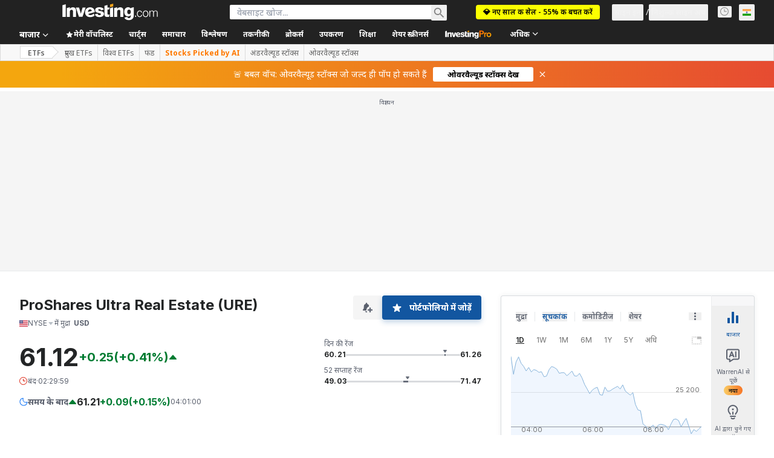

--- FILE ---
content_type: application/javascript
request_url: https://cdn.investing.com/x/819c4ce/_next/static/chunks/pages/currencies/%5B%5B...currency%5D%5D-d0fe8952b0a25bb8.js
body_size: 6743
content:
(self.webpackChunk_N_E=self.webpackChunk_N_E||[]).push([[6704,8527,8832],{5916:(e,t,l)=>{"use strict";l.d(t,{p:()=>h});var a=l(37876);l(14232);var s=l(56829),n=l(16542),i=function(e){return e.currentTime="_ec_currentTime",e}({}),r=l(66289),c=l(15039),d=l.n(c);let m=e=>{let{time:t,timezone:l,className:s}=e,{t:c}=(0,n.A)();return(0,a.jsxs)("div",{className:"flex flex-row-reverse items-center text-xs md:flex-row",children:[(0,a.jsxs)("div",{children:[(0,a.jsxs)("span",{className:d()("pr-1 text-inv-grey-500",s),children:[c(i.currentTime),":"]}),(0,a.jsx)("span",{className:"pr-1 font-semibold",children:t}),(0,a.jsx)("span",{className:d()("pr-0 text-inv-grey-500 md:pr-1",s),children:l})]}),(0,a.jsx)("div",{className:d()("pr-1 text-inv-grey-500 md:pr-0",s),children:(0,a.jsx)(r.Dj,{icon:"clock",className:"w-3.5"})})]})};var o=l(10042),x=l(34688);let h=e=>{var t,l;let{useTimezone:n,className:i}=e,{dataStore:{authStore:{userAuthStatus:r,userData:c},editionStore:{edition:d}}}=(0,s.P)(),h="en"===d.lang,{parser:u}=(0,x.A)({useUserTime:!0}),p=r==o.T.authenticated&&(null==c||null==(t=c.settings)?void 0:t.time_zone_gmt)?c.settings.time_zone_gmt:null==(l=d.editionInfo)?void 0:l.time_zone_gmt,g=new Date().toISOString(),v=u.getLocalTimeAsString(g,!!n,!1,h);return(0,a.jsx)(m,{time:v,timezone:p,className:i})}},6033:(e,t,l)=>{"use strict";l.r(t),l.d(t,{__N_SSP:()=>ev,default:()=>eb});var a=l(37876),s=l(14232),n=l(18847),i=l.n(n),r=l(56829),c=l(19612),d=l(58885),m=l(38343),o=l(15039),x=l.n(o),h=l(65824),u=l(60332),p=l(76355),g=l(24777),v=l(8210),b=l(72401),j=l(86886),f=l(58844),N=l(43561),y=l(58695),_=l(5811),w=l(67827),D=l(16542),A=function(e){return e.exchange="_instr_exchange",e.last="_last",e.bid="_instr_bid",e.ask="_instr_ask",e.volume="_turnover_volume",e.change_percent="_change_in_percents",e.fp_change_percent="_fp_change_percent",e.currency="_instr_currency",e.time="_Time",e.quotesHeader="_stocksonly_H3",e}({});let k=e=>{let{pairName:t}=e,{t:l}=(0,D.A)();return(0,a.jsx)("h2",{className:"text-xl/7 font-bold text-primary sm:text-3xl/8",children:(0,a.jsx)("div",{className:"flex items-center gap-3 hover:underline",children:(0,a.jsx)("span",{className:"min-w-fit",children:l(A.quotesHeader,{NAME_TRANS:t})})})})},T=()=>{let{t:e}=(0,D.A)(),t="text-v2-black font-semibold text-xs leading-4 tracking-[0.2px] text-right rtl:text-right w-[10%]";return(0,a.jsx)("thead",{className:"relative hidden after:absolute after:bottom-0 after:h-px after:bg-[#ECEDEF] sm:contents",children:(0,a.jsxs)("tr",{className:"h-[41px]",children:[(0,a.jsx)("th",{className:"sticky left-0 min-w-[106px] bg-white pl-[27px] text-left font-semibold text-v2-black",children:e(A.exchange)}),(0,a.jsx)("th",{className:"".concat(t," min-w-[77px]"),children:e(A.last)}),(0,a.jsxs)("th",{className:"".concat(t," min-w-[77px]"),children:[" ",e(A.bid)]}),(0,a.jsx)("th",{className:"".concat(t," min-w-[77px]"),children:e(A.ask)}),(0,a.jsxs)("th",{className:"".concat(t," min-w-[77px]"),children:[" ",e(A.volume)]}),(0,a.jsxs)("th",{className:"".concat(t," min-w-[77px]"),children:[" ",e(A.fp_change_percent)]}),(0,a.jsxs)("th",{className:"".concat(t," min-w-[77px]"),children:[" ",e(A.currency)]}),(0,a.jsxs)("th",{className:"".concat(t," min-w-[77px]"),children:[" ",e(A.time)]}),(0,a.jsx)("th",{className:"min-w-[30px]"})]})})};var C=l(81142),E=l(66289),S=l(34688),P=l(37549),O=l(33847),z=l.n(O),F=l(66850);let R=s.memo(e=>{var t,l;let{ce:s,instrumentId:n}=e,{parser:i}=(0,S.A)();return(0,a.jsxs)("tr",{className:x()("relative after:absolute after:bottom-0 after:left-0 after:right-0 after:h-px after:bg-[#ECEDEF] first:border-t first:border-[#E6E9EB] hover:bg-secondary",z().exchange),children:[(0,a.jsxs)("td",{className:"sticky left-0 max-w-[140px] overflow-hidden text-ellipsis whitespace-nowrap py-2.5 pr-3 sm:bg-white md:max-w-[140px] md:bg-inherit",children:[(0,a.jsxs)("span",{className:"flex items-center gap-2 pb-1.5 sm:gap-3 sm:pb-0",children:[(0,a.jsx)(C.A,{className:"h-[11px] min-w-[14px]",countryCode:s.flag.code,countryName:s.flag.name,"aria-hidden":"true"}),(null==s?void 0:s.pair)!=n?(0,a.jsx)(F.o,{href:s.Url,"data-test":"currencies-table-exchange-link",className:"overflow-hidden text-ellipsis whitespace-nowrap text-sm font-semibold leading-5 text-primary hover:text-link hover:underline",title:s.Exchange,children:s.Exchange}):(0,a.jsx)("div",{"data-test":"currencies-table-exchange",className:"overflow-hidden text-ellipsis whitespace-nowrap text-sm font-semibold leading-5 text-primary",title:s.Exchange,children:s.Exchange})]}),(0,a.jsxs)("div",{className:"flex items-center gap-2 sm:hidden",children:[(0,a.jsx)(E.Dj,{icon:"clock",className:x()("w-3.5",+(s.IsOpen||"")?"text-green":"text-red")}),(0,a.jsx)("span",{className:"overflow-hidden text-ellipsis whitespace-nowrap text-xs leading-4 text-secondary hover:text-link hover:underline","data-test":"currencies-table-date",children:i.getShortDate((null!=(t=s.Time)?t:0)*1e3)})]})]}),(0,a.jsx)(_.nu,{children:()=>(0,a.jsx)("td",{className:"hidden py-2.5 align-top text-sm leading-4 text-primary sm:table-cell sm:text-right sm:align-middle sm:rtl:text-right","data-test":"currencies-table-last",children:s.Last||""})}),(0,a.jsx)(_.nu,{children:()=>(0,a.jsx)("td",{className:"hidden py-2.5 align-top text-sm leading-4 text-primary sm:table-cell sm:text-right sm:align-middle sm:rtl:text-right","data-test":"currencies-table-bid",children:s.Bid||""})}),(0,a.jsx)(_.nu,{children:()=>(0,a.jsx)("td",{className:"hidden py-2.5 align-top text-sm leading-4 text-primary sm:table-cell sm:text-right sm:align-middle sm:rtl:text-right","data-test":"currencies-table-ask",children:s.Ask||""})}),(0,a.jsx)(_.nu,{children:()=>(0,a.jsx)("td",{className:"hidden py-2.5 align-top text-sm leading-4 text-primary sm:table-cell sm:text-right sm:align-middle sm:rtl:text-right","data-test":"currencies-table-volume",children:s.Volume||""})}),(0,a.jsx)("td",{className:"hidden py-2.5 align-top text-sm leading-4 sm:table-cell sm:text-right sm:align-middle sm:rtl:text-right","data-test":"currencies-table-chg-pct",children:(0,a.jsx)(_.nu,{children:()=>(0,a.jsx)(P.A,{localizedChangePercent:s.localizedChangePercent,changePercentAsNumber:s.changePercentAsNumber,precision:s.change_percentage_decimal_precision,isMobile:!0})})}),(0,a.jsx)(_.nu,{children:()=>(0,a.jsx)("td",{className:"hidden py-2.5 align-top text-sm leading-4 text-primary sm:table-cell sm:text-right sm:align-middle sm:rtl:text-right","data-test":"currencies-table-volume",children:s.Currency||""})}),(0,a.jsx)("td",{className:"hidden py-2.5 align-top text-sm leading-4 text-primary sm:table-cell sm:text-right sm:align-middle sm:rtl:text-right","data-test":"currencies-table-time",children:i.getShortDate((null!=(l=s.Time)?l:0)*1e3)}),(0,a.jsx)("td",{className:"hidden py-2.5 align-top sm:table-cell sm:text-right sm:align-middle sm:rtl:text-right",children:(0,a.jsx)("span",{className:"float-right sm:rtl:float-none",children:(0,a.jsx)(E.Dj,{icon:"clock",className:x()("w-3.5",+(s.IsOpen||"")?"text-green":"text-red")})})}),(0,a.jsxs)("td",{className:"py-2.5 pl-[30px] pr-2 text-right sm:hidden rtl:soft-ltr",children:[(0,a.jsx)(_.nu,{children:()=>(0,a.jsx)("span",{className:"pb-1.5 text-sm font-semibold leading-5 text-primary",children:s.Last})}),(0,a.jsx)(_.nu,{children:()=>(0,a.jsx)(P.A,{localizedChangePercent:s.localizedChangePercent,changePercentAsNumber:s.changePercentAsNumber,precision:s.change_percentage_decimal_precision,isMobile:!0,className:"!text-xs !font-normal leading-4 sm:hidden"})})]})]})}),I=(0,_.PA)(e=>{let{data:t,instrumentId:l}=e;return(0,a.jsxs)("table",{className:"freeze-column-w-1 mb-12 w-full text-xs leading-4 sm:overflow-x-auto",children:[(0,a.jsx)(T,{}),(0,a.jsx)("tbody",{children:null==t?void 0:t.map(e=>(0,a.jsx)(R,{ce:e,instrumentId:l},e.pair))})]})}),M=e=>{let{data:t,instrumentId:l}=e;return t&&(null==t?void 0:t.length)!==0?(0,a.jsx)(I,{data:t,instrumentId:l}):null},B=(0,_.PA)(e=>{let{data:t,instrumentId:l,pairName:s}=e;return(0,a.jsxs)("div",{className:"flex flex-col items-start gap-8",children:[(0,a.jsx)(k,{pairName:s}),(0,a.jsx)("div",{className:"flex flex-col items-start self-stretch sm:overflow-x-auto",children:(0,a.jsx)(M,{data:t,instrumentId:l})})]})}),U=(0,_.PA)(()=>{var e,t,l,s;let{dataStore:{quotesStore:n,instrumentStore:i}}=(0,r.P)(),c=n.getCurrencyExchangeCollection({strategy:w.qY.Relatives,key:null==(t=i.instrument)||null==(e=t.base)?void 0:e.underlyingId}),d=null==c?void 0:c.collection;return d&&d.length>0?(0,a.jsx)(B,{pairName:null==(s=i.instrument)||null==(l=s.name)?void 0:l.fullName,data:d,instrumentId:parseInt(i.instrumentId)}):null});var H=l(27287),L=l(21365),V=l(67684),W=l(62701),Y=l(13646),G=l(68197),X=l(79453),q=l(89636),J=l(64874),Q=l(29735);let $=()=>{},K=e=>{let{assets:t}=e,{dataStore:{pageInfoStore:l}}=(0,r.P)(),s=(0,G.dv)("sm",!l.isMobile),n=[X.Dz.RelativeExchangeName,X.Dz.Last,X.Dz.RelativeExchangeBid,X.Dz.RelativeExchangeAsk,X.Dz.RelativeExchangeVolume,X.Dz.ChangeOneDayPercent,X.Dz.Currency,X.Dz.Time];return s?(0,a.jsx)(q.u,{assets:t,sortableFields:[],fields:n,tableState:J.B.SUCCESS,sortHandler:$,horizontalScrollbar:!0,selectedView:"normal",firstScrollableColumn:2,mobileTabletFreezeColumnWidth:155,desktopFreezeColumnWidth:300}):(0,a.jsx)(Q.v,{assets:t,fields:n,sortableFields:[],tableState:J.B.SUCCESS,sortHandler:$,maxRows:6})};var Z=function(e){return e.realTimeCfd="_instr_real_time_cfd",e.relativesQuotes="_stocksonly_H3",e}({}),ee=l(6919);let et=e=>{var t,l,s,n,i,c;let{}=e,{t:d}=(0,D.A)(),{dataStore:{instrumentStore:m}}=(0,r.P)(),o=(null!=(c=null==m||null==(s=m.instrument)||null==(l=s.relatives)||null==(t=l.relatives)?void 0:t.map(e=>{let t=new Date(Number(e.lastUpdateTime));return{id:e.id,name:e.isCfd?d(Z.realTimeCfd):e.exchangeName,url:e.isCfd?"":e.link,last:e.last,currency:e.currency,decimalPrecision:e.lastDecimalPrecision,changeOneDayPercent:e.changeOneDayPercent,bid:e.bid,ask:e.ask,volumeOneDay:e.volumeOneDay,lastUpdateTime:(0,ee.f)(t)?null==t?void 0:t.toISOString():"",flagCode:e.flag,isCFD:e.isCfd,isActualOpen:e.isOpen}}))?c:[]).map(e=>{var t,l,a,s,n,i,r,c,d,m,o,x,h,u,p,g,v,b,j,f,N,y,_,w,D,A,k;let T={name:e.name||"",shortName:e.shortName||"",symbol:e.symbol||"",last:null!=(t=e.last)?t:0,lastPairDecimal:null!=(l=e.lastPairDecimal)?l:0,high:null!=(a=e.high)?a:0,low:null!=(s=e.low)?s:0,lastUpdateTime:e.lastUpdateTime||"",isActualOpen:null!=(n=e.isActualOpen)&&n,exchangeId:null!=(i=e.exchangeId)?i:0,marketCap:null!=(r=e.marketCap)?r:0,changeOneDay:null!=(c=e.changeOneDay)?c:0,changeOneMonth:null!=(d=e.changeOneMonth)?d:0,changeOneYear:null!=(m=e.changeOneYear)?m:0,changeOneDayPercent:null!=(o=e.changeOneDayPercent)?o:0,highFiftyTwoWeeks:null!=(x=e.highFiftyTwoWeeks)?x:0,lowFiftyTwoWeeks:null!=(h=e.lowFiftyTwoWeeks)?h:0,volumeOneDay:null!=(u=e.volumeOneDay)?u:0,volumeThreeMonths:null!=(p=e.volumeThreeMonths)?p:0,dividendYield:null!=(g=e.dividendYield)?g:0,beta:null!=(v=e.beta)?v:0,peRatio:null!=(b=e.peRatio)?b:0,eps:null!=(j=e.eps)?j:0,dept:null!=(f=e.dept)?f:0,quickRatio:null!=(N=e.quickRatio)?N:0,currentRatio:null!=(y=e.currentRatio)?y:0,profitMargin:null!=(_=e.profitMargin)?_:0,nextEarningsTime:e.nextEarningsTime||"",analystRecommendation:null!=(w=e.analystRecommendation)?w:0,analystPriceTargetUpside:null!=(D=e.analystPriceTargetUpside)?D:0,flagCode:e.flagCode||"",flagName:e.flagName||"",title:e.title||"",url:e.url||"",decimalPrecision:null!=(A=e.decimalPrecision)?A:0,avgVolume:null!=(k=e.avgVolume)?k:0,pairType:e.pairType||""};return(0,W._)((0,V._)({},e,T),{id:e.id})}),x=new L.A(m.mobx_easy_id);return x.init(o),(0,a.jsxs)(a.Fragment,{children:[(0,a.jsx)(Y.L,{className:"mb-6",children:d(Z.relativesQuotes,{NAME_TRANS:null==(i=m.instrument)||null==(n=i.name)?void 0:n.parentName})}),(0,a.jsx)(K,{assets:null==x?void 0:x.collection})]})};var el=l(67541),ea=l(74018),es=l(53797),en=l(81817),ei=l(99239),er=l(75859),ec=l(28917);let ed=()=>{var e,t;let{dataStore:{authStore:{isAdsFree:l},pageInfoStore:s,instrumentStore:n,signalsStore:i,instrumentStore:{instrument:c}}}=(0,r.P)(),d=s.isMobile,m=null==n||null==(e=n.instrument)?void 0:e.isFuture,o=null==c||null==(t=c.base)?void 0:t.path,{t:_}=(0,D.A)(),w=(0,a.jsx)(ei._,{header:(0,a.jsx)("h2",{className:"mb-5 inline-block text-xl font-bold leading-8 md:text-3xl md:leading-8",children:(0,a.jsxs)(ea.O,{href:(0,es.a)(o,"technical"),className:"flex items-center hover:underline",children:[_(en.wF.TechnicalAnalysis),(0,a.jsx)(er.A,{className:"ml-1 mt-0.5 text-[#6A707C] ltr:-scale-x-100"})]})})});return(0,a.jsxs)(a.Fragment,{children:[(0,a.jsx)(u.A,{}),i.hasAssetSignal&&(0,a.jsx)(el.y,{}),(0,a.jsx)(h.Ad,{slot:"tnb_all_positions",customHeight:"104px",className:"!mt-6 md:hidden",doNotOverridePadding:!0}),(0,a.jsx)(p.c,{className:"mb-2.5"}),(0,a.jsx)(g.A,{}),(0,a.jsx)(N.T,{className:"mb-12 flex flex-col gap-5 md:hidden"}),(0,a.jsx)(v.v,{className:"mb-10"}),d&&(0,a.jsx)(h.Ad,{slot:"inst_box_1",label:"Advertisement",className:"mb-10",isMobile:!0,hideSkeleton:!0}),(0,a.jsx)(f.Q,{className:x()({"gap-y-2.5 md:mr-8 md:w-[calc(2_*_calc(100%_-_64px)_/_3_+_32px)]":!l})}),d&&(0,a.jsx)(h.Ad,{slot:"inst_box_2",label:"Advertisement",className:"mb-10",isMobile:!0,hideSkeleton:!0}),(0,a.jsx)(y.A,{className:"mb-10 md:mb-[60px]"}),(0,a.jsx)(b.f1,{className:"mb-10"}),w,d&&(0,a.jsx)(h.Ad,{slot:"inst_box_3",label:"Advertisement",className:"mb-10",isMobile:!0,hideSkeleton:!0}),!m&&(0,a.jsx)(U,{}),(0,a.jsx)(H.w,{}),m&&(0,a.jsx)(et,{}),(0,a.jsx)(j.R,{className:"mt-12 md:mt-16"}),(0,a.jsx)(ec.x,{})]})},em=i()(()=>l.e(7743).then(l.bind(l,97743)),{loadableGenerated:{webpack:()=>[97743]}}),eo=i()(()=>Promise.all([l.e(5021),l.e(6990),l.e(924),l.e(2392)]).then(l.bind(l,2392)),{loadableGenerated:{webpack:()=>[2392]}}),ex=i()(()=>Promise.all([l.e(8423),l.e(4816)]).then(l.bind(l,4816)),{loadableGenerated:{webpack:()=>[4816]}}),eh=i()(()=>l.e(549).then(l.bind(l,50549)),{loadableGenerated:{webpack:()=>[50549]}}),eu=i()(()=>Promise.all([l.e(8423),l.e(4499)]).then(l.bind(l,44499)),{loadableGenerated:{webpack:()=>[44499]}}),ep=i()(()=>Promise.all([l.e(131),l.e(5660),l.e(7126)]).then(l.bind(l,57126)),{loadableGenerated:{webpack:()=>[57126]}}),eg=()=>{let{dataStore:{instrumentStore:{currentSubMenu:e}}}=(0,r.P)();switch((0,d.J)(),e){case m.D9.Overview:case m.D9.DefaultOverview:return(0,a.jsx)(ed,{});case m.D9.Technical:return(0,a.jsx)(em,{});case m.D9.StreamingChart:case m.D9.Chart:return(0,a.jsx)(eo,{});case m.D9.News:return(0,a.jsx)(ex,{});case m.D9.Commentary:return(0,a.jsx)(eh,{});case m.D9.AnalysisOpinion:return(0,a.jsx)(eu,{});case m.D9.HistoricalData:return(0,a.jsx)(ep,{});default:return(0,a.jsx)(ed,{})}};eg.Layout=c.$;var ev=!0;let eb=eg},6378:(e,t,l)=>{(window.__NEXT_P=window.__NEXT_P||[]).push(["/currencies/[[...currency]]",function(){return l(6033)}])},9970:e=>{e.exports={"dynamic-table-wrapper":"dynamic-assets-table-v2-dedicated-mobile-view_dynamic-table-wrapper__63_Ek","dynamic-table":"dynamic-assets-table-v2-dedicated-mobile-view_dynamic-table__LOsJZ","chg-pct":"dynamic-assets-table-v2-dedicated-mobile-view_chg-pct__0NyMJ"}},27287:(e,t,l)=>{"use strict";l.d(t,{A:()=>T,w:()=>_});var a=l(37876);l(14232);var s=l(56829),n=l(67684),i=l(62701),r=l(71853),c=l(44423),d=l(16542),m=l(45800),o=l(35589),x=l(90512),h=l(15039),u=l.n(h),p=l(97654),g=l(5916),v=l(21136),b=l(12406),j=l(87087),f=l(99696);let N=(e,t)=>{if(!e)return e;let l=RegExp("[^0-9]$"),a="";return l.test(e)&&(a=e.slice(-1),e=e.slice(0,-1)),t.formatNumberToLocalString(Number(e.replace(",","")))+a},y=e=>{let{calendar:t,className:l,withShowMoreLink:s,edition:h,lang:y}=e,_=(0,j.t)(),w=(0,r.B)(),{t:D}=(0,d.A)();return(0,a.jsxs)("div",{className:u()("mt-4 flex flex-col",l),children:[(0,a.jsxs)("div",{className:"mb-8 flex flex-col md:flex-row md:justify-between",children:[(0,a.jsx)(p.v,{href:x.s3,title:D(v.p.title),titleTest:"economic-calendar-title",className:"mb-4 !text-3xl md:mb-0"}),(0,a.jsx)("div",{className:"flex items-center md:justify-end",children:_&&(0,a.jsx)(g.p,{useTimezone:!0,className:"!text-secondary"})})]}),(0,a.jsx)("div",{className:"w-full overflow-x-auto",children:(0,a.jsxs)(c.XI,{className:"w-full",border:!1,mobileBasic:!0,children:[(0,a.jsx)(m.E,{}),(0,a.jsx)(c.BF,{children:t.economicDays.map(e=>(0,a.jsx)(o.wn,{date:e.date,edition:h,lang:y,events:((e,t)=>null==e?void 0:e.map(e=>new b.A((0,i._)((0,n._)({},e),{actual:N(e.actual,t),previous:N(e.previous,t),forecast:N(e.forecast,t)}))))(e.events,w),eventType:x.Bx.PAST_EVENT},e.date))})]})}),s&&(0,a.jsx)("div",{className:"mt-5 flex w-full flex-row justify-end",children:(0,a.jsx)(f.N,{href:x.s3,className:"font-semibold",children:D(v.p.show_all_events)})})]})},_=e=>{var t,l;let{className:n,withShowMoreLink:i}=e,{dataStore:{tradingCalendarStore:{calendar:r},editionStore:{edition:c}}}=(0,s.P)();return(null!=(l=null==r||null==(t=r.economicDays)?void 0:t.length)?l:0)<1?null:(0,a.jsx)(y,{calendar:r,className:n,withShowMoreLink:i,edition:c.edition,lang:c.lang})};var w=l(34688),D=l(28783),A=l(70513);let k=e=>{let{data:t,handleClickItem:l}=e,s=(0,w.A)(),{t:n}=(0,d.A)(),i=s.parser.getTodayDateByFormat(),{onHpComponentClick:r}=(0,A.A)();return(0,a.jsxs)("div",{className:"w-full",children:[(0,a.jsx)("div",{className:"w-full overflow-x-auto",children:(0,a.jsxs)(c.XI,{className:"w-full",border:!1,mobileBasic:!0,children:[(0,a.jsx)(m.E,{}),(0,a.jsxs)(c.BF,{children:[(0,a.jsx)(o.wn,{customTitle:"".concat(n(v.p.holidays)," - ").concat(i),events:null==t?void 0:t.holidays,eventType:x.Bx.HOLIDAY,handleClick:l}),(0,a.jsx)(o.wn,{customTitle:n(v.p.upcoming_key_economic_events),events:null==t?void 0:t.futureEvents,eventType:x.Bx.FUTURE_EVENT,handleClick:l}),(0,a.jsx)(o.wn,{customTitle:n(v.p.recently_released_key_economic_events),events:null==t?void 0:t.pastEvents,eventType:x.Bx.PAST_EVENT,handleClick:l})]})]})}),(0,a.jsx)("div",{className:"mt-5 flex w-full flex-row justify-end",children:(0,a.jsx)(f.N,{onClick:()=>r(D.Og.CALENDARS,D.Og.SHOW_MORE_HYPERLINK),href:x.s3,className:"font-semibold",children:n(v.p.show_all_events)})})]})},T=e=>{let{handleClickItem:t}=e,{dataStore:{marketEventStore:l}}=(0,s.P)();return(0,a.jsx)(a.Fragment,{children:(0,a.jsx)(k,{handleClickItem:t,data:l.economicCalendarEvents})})}},29735:(e,t,l)=>{"use strict";l.d(t,{v:()=>f});var a=l(37876);l(14232);var s=l(9970),n=l.n(s),i=l(79453),r=l(44423),c=l(64874),d=l(59161),m=l(5811),o=l(15039),x=l.n(o),h=l(2648),u=l(81142),p=l(66289),g=l(34688),v=l(33332),b=l(7478);let j=(0,m.PA)(e=>{let{asset:t,topLine:l}=e,s=t.longName?t.longName:t.name,{parser:n}=(0,g.A)(),c=void 0!==t.isActualOpen,d=!!t.pairName,m=(0,v.v)(t.changeOneDay);return(0,a.jsx)(r.nA,{className:x()("!h-auto w-full border-b !border-[#E4EAF1] !py-2.5 !pl-0",l?"":"!border-t-0"),children:(0,a.jsx)("div",{className:"flex",children:(0,a.jsx)(h.y$,{title:s,derived:!1,href:t.cryptoCoinUrl||t.url,children:(0,a.jsxs)("h4",{className:"flex flex-col align-middle",children:[(0,a.jsxs)("div",{className:"mb-1.5 flex items-center gap-2 text-base/6",children:[d?(0,a.jsx)(b.A,{changeDirection:m,className:"m-0.5 text-3xs"}):(0,a.jsx)(u.A,{countryCode:t.flagCode,countryName:t.flagName}),(0,a.jsx)("span",{className:"max-w-[155px] overflow-hidden text-ellipsis whitespace-nowrap",children:d?null==t?void 0:t.pairName:null==t?void 0:t.name})]}),(e=>{var t;if(!e.lastUpdateDate)return null;let l=null==e?void 0:e.symbol,s=n.getShortDate(null==e||null==(t=e.lastUpdateDate)?void 0:t.getTime());return(0,a.jsxs)("span",{className:"flex items-center",children:[c&&(0,a.jsx)(p.Dj,{icon:"clock",className:x()("mr-2 w-3",(null==e?void 0:e.isActualOpen)?"text-market-open":"text-market-closed")}),(0,a.jsxs)("span",{className:"flex gap-1.5 text-xs/4 font-normal",children:[(0,a.jsx)("time",{dateTime:s,suppressHydrationWarning:!0,className:"text-secondary",children:s}),l?(0,a.jsxs)(a.Fragment,{children:[(0,a.jsx)("span",{className:"text-[#D9DCDF]",children:"|"}),(0,a.jsx)("span",{className:"text-secondary",children:l})]}):null]})]})})(t)]})})})},i.Dz.Name)}),f=e=>{let{assets:t,tableState:l,pageMetadata:s,maxRows:o,topLine:h,fields:u,handleClickItem:p}=e;o=null!=o?o:t.length,t.length>o&&(t=t.slice(0,o));let g=(0,m.PA)(e=>{let{asset:t}=e,l=t.localizedChangeOneDay,s=t.localizedChangeOneDayPercent,c=0!==t.blink?t.blink>0?"bg-positive-light":"bg-negative-light":"",d=e=>0===e||void 0===e?"":e>0?"+":"",m=e=>0===e?"":e>0?"text-positive-main":"text-negative-main",o=u.includes(i.Dz.ChangeOneDay);return(0,a.jsx)(r.nA,{className:x()("!h-auto w-full border-b !border-[#E4EAF1] !px-0 !py-2.5 ltr:!text-right rtl:!text-left",h?"":"!border-t-0"),children:(0,a.jsxs)("div",{className:"flex flex-col font-semibold",children:[(0,a.jsx)("div",{className:"flex justify-end",children:(0,a.jsx)("span",{className:x()("mb-1.5 w-fit text-base/6",c),children:t.localizedLast})}),(0,a.jsxs)("div",{className:"text-xs/4",children:[o&&(0,a.jsx)("span",{className:x()("mr-2",m(t.changeOneDay)),dir:"ltr",children:d(t.changeOneDay)+l}),(0,a.jsx)("span",{className:x()(n()["chg-pct"],m(t.changeOneDayPercent)),dir:"ltr",children:d(t.changeOneDayPercent)+s})]})]})},i.Dz.Name)});return(0,a.jsxs)("div",{"data-test":"dynamic-table-mobile-view",className:n()["dynamic-table-wrapper"],children:[(0,a.jsx)(r.XI,{mobileBasic:!0,border:!1,className:n()["dynamic-table"],dynamic:!0,children:(0,a.jsx)(r.BF,{children:t.map(e=>(0,a.jsxs)(r.Hj,{clickHandler:p,children:[(0,a.jsx)(j,{asset:e,topLine:h}),(0,a.jsx)(g,{asset:e})]},e.id))})}),l&&(0,a.jsx)(c.X,{state:l,isEmpty:0===t.length}),((null==s?void 0:s.pageSize)||0)>0&&(0,a.jsx)(d.x,{})]})}},33847:e=>{e.exports={exchange:"currency-exchange-v2_exchange__5OJKs"}},37549:(e,t,l)=>{"use strict";l.d(t,{A:()=>r});var a=l(37876),s=l(15039),n=l.n(s),i=l(44242);l(14232);let r=e=>{let{isMobile:t,localizedChangePercent:l,changePercentAsNumber:s,precision:r,isGainersLoosers:c,className:d,numberFormatted:m=!1}=e,o=m?(0,i.a)(l,s):(0,i.e)(l,s,r,"%");return(0,a.jsx)("span",{dir:"ltr",className:n()("block","font-semibold",d,t?"mt-1":"",0===s?"text-inv-grey-700":s<0?"text-negative-main":"text-positive-main",c?"before:content-['('] after:content-[')']":""),children:o})}}},e=>{e.O(0,[1609,8992,4031,5573,2933,3103,58,5059,7231,37,4308,9033,1850,3507,9371,5372,9239,32,654,8187,4424,6593,636,8792],()=>e(e.s=6378)),_N_E=e.O()}]);